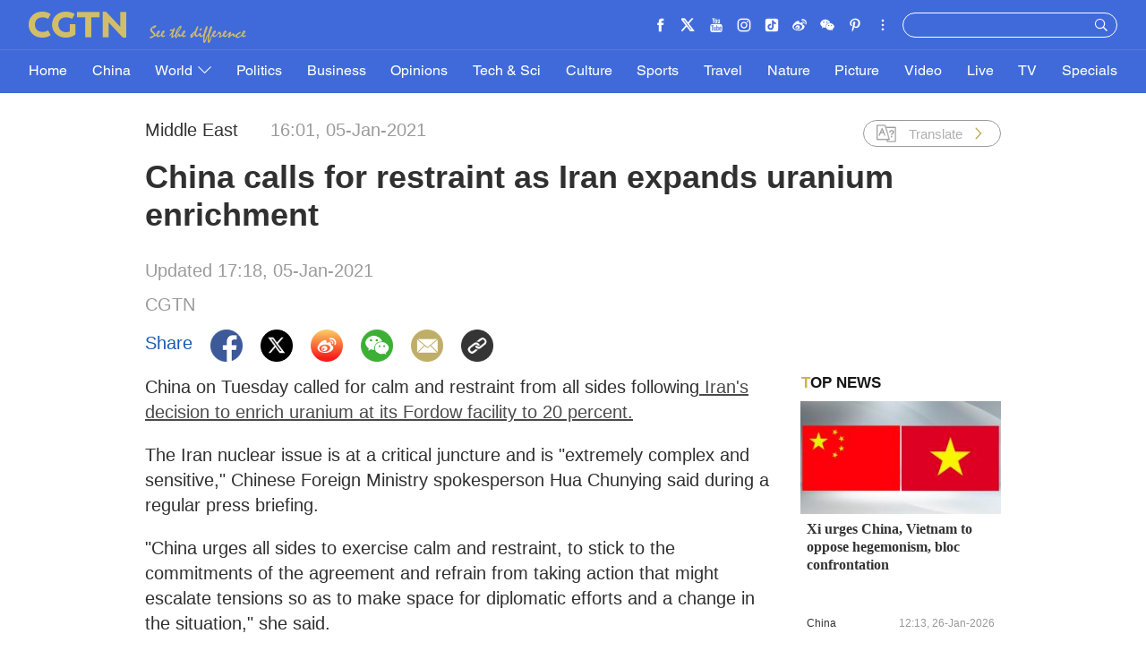

--- FILE ---
content_type: text/html
request_url: https://news.cgtn.com/news/2021-01-05/China-calls-for-restraint-as-Iran-expands-uranium-enrichment-WNTGFxGlgI/index.html
body_size: 8817
content:
<!doctype html>
<html lang="en">
<head>
    <meta charset="utf-8">
            <title>China calls for restraint as Iran expands uranium enrichment - CGTN</title>
            <meta name="viewport" content="width=device-width,minimum-scale=1,initial-scale=1,user-scalable=no">
            <meta name="description" content="">
            <meta name="author" content="">
            <meta name="keywords" content="">



<meta http-equiv="Cache-Control" content="no-transform"/>
<meta http-equiv="Cache-Control" content="no-siteapp"/>
<meta name="format-detection" content="telephone=no"/>
<meta name="apple-mobile-web-app-capable" content="yes"/>
<meta name="apple-mobile-web-app-status-bar-style" content="black"/>

<!-- FB -->
<meta property="fb:pages" content="565225540184937" />

    <!--(twittercard)-->
    <meta name="twitter:card" content="summary_large_image" />
    <meta name="twitter:site" content="@CGTNOfficial" />
    <meta name="twitter:creator" content="@CGTNOfficial" />
    <meta name="twitter:title" content="China calls for restraint as Iran expands uranium enrichment" />
    <meta name="twitter:description" content="China on Tuesday called for calm and restraint from all sides following Iran's decision to enrich uranium at its Fordow facility to 20 percent." />
    <meta name="twitter:image" content="https://news.cgtn.com/news/2021-01-05/China-calls-for-restraint-as-Iran-expands-uranium-enrichment-WNTGFxGlgI/img/d110a5f96792492d8746bf7b3b7fea25/d110a5f96792492d8746bf7b3b7fea25-750.png?t=20210105171816607" />

    <!--(sharefacebook)-->
    <meta property="fb:app_id" content="723054267828678" />
    <meta property="og:type" content="article" />
    <meta property="og:rich_attachment" content="true" />
    <meta property="og:title" content="China calls for restraint as Iran expands uranium enrichment" />
    <meta property="og:image" content="https://news.cgtn.com/news/2021-01-05/China-calls-for-restraint-as-Iran-expands-uranium-enrichment-WNTGFxGlgI/img/d110a5f96792492d8746bf7b3b7fea25/d110a5f96792492d8746bf7b3b7fea25-750.png" />
    <meta property="og:image_wechat" content="https://news.cgtn.com/resource/default/img/icon.png" />
    <meta property="og:description" content="China on Tuesday called for calm and restraint from all sides following Iran's decision to enrich uranium at its Fordow facility to 20 percent." />

    <!--(ios)-->


    <link rel="amphtml" href="https://news.cgtn.com/news/2021-01-05/China-calls-for-restraint-as-Iran-expands-uranium-enrichment-WNTGFxGlgI/share_amp.html">
    <link rel="shortcut icon" href="https://ui.cgtn.com/static/public/images/share_icon/logo_title.png" type="image/x-icon" />
    <!-- Bootstrap -->
    <link href="https://ui.cgtn.com/static/public/vendor/bootstrap/css/bootstrap.min.css" rel="stylesheet">
    <link href="https://ui.cgtn.com/static/public/vendor/slick/slick.css" type="text/css" rel="stylesheet"/>
    <link href="https://ui.cgtn.com/static/public/vendor/slick/slick-theme.css" type="text/css" rel="stylesheet"/>

    <link rel="stylesheet" href="https://ui.cgtn.com/static/public/website/css/g-header-v2.css?20210105171816607">
    <link rel="stylesheet" href="https://ui.cgtn.com/static/public/website/css/g-footer-v2.css?20210105171816607">
    <link href="https://ui.cgtn.com/static/public/vendor/floatPlayer/css/style.css" rel="stylesheet">
    <link href="https://ui.cgtn.com/static/public/web_share/css/shareStyle.css?20210105171816607" type="text/css" rel="stylesheet"/>

    <link href="https://ui.cgtn.com/ui/audio/style.css" type="text/css" rel="stylesheet"/>

    <link href="https://ui.cgtn.com/ui/vrplayer/videojs5/video-js.css" rel="stylesheet">
    <link href="https://ui.cgtn.com/ui/vrplayer/panorama/videojs-panorama.css" rel="stylesheet">
    <link href="https://ui.cgtn.com/static/public/web_share/css/shareStyleForApp.css" type="text/css" rel="stylesheet" />
    <script src="https://ui.cgtn.com/static/public/website/js/unsupp.js" type="text/javascript"></script>
</head>
<body>
    <script type="text/javascript">
        var ua = navigator.userAgent;
        var isAndroid = ua.indexOf('CGTN/Android') > -1; //android终端

        var isAndroidBrowser = ua.indexOf('CGTN/AndroidBrowser') > -1; 

        var isiOS = ua.indexOf('CGTN/iOS') > -1; //ios终端

        var isiOSBrowser = ua.indexOf('CGTN/iOSBrowser') > -1; 

        var bodyClassName=(isiOSBrowser && 'iOSBrowser')|| (isAndroidBrowser && 'androidbrowser') || (isiOS && 'ios') ||(isAndroid && 'android')  ||'web';

        var isPreview=

        document.body.className = ( isPreview ? 'pagePreview ':'') + bodyClassName;

        //增加黑暗模式换肤
        var isDarkMode=ua.indexOf('DarkMode') > -1;
        if( isDarkMode ){
            document.body.className = 'cg-dark-mode ' + document.body.className
        }

    </script>
<input value="" id="pageNameContent" style="display:none" />
<script>
    (function(i,s,o,g,r,a,m){i['GoogleAnalyticsObject']=r;i[r]=i[r]||function(){
                (i[r].q=i[r].q||[]).push(arguments)},i[r].l=1*new Date();a=s.createElement(o),
            m=s.getElementsByTagName(o)[0];a.async=1;a.src=g;m.parentNode.insertBefore(a,m)
    })(window,document,'script','https://www.google-analytics.com/analytics.js','ga');

    ga('create', 'UA-89339688-1', 'auto', 'webTracker',{'useAmpClientId': true});
    ga(function() {
        var clientID = ga.getByName('webTracker').get('clientId');
        ga('webTracker.set', 'dimension14', clientID);
    });
    ga('webTracker.require', 'ec');


    var newsId = 'WNTGFxGlgI';
    //定义全局统一eventCategory、videoType
    var videoType='News';

    if(newsId != ""){

        ga('webTracker.ec:addProduct', {

            'id':newsId,                        // 新闻的ID （string），id或name必需设置其一
            'name':"China calls for restraint as Iran expands uranium enrichment",         // 新闻的名称（string）， id或name必需设置其一
            'category':"China",      // 新闻的类别（string），非必需
            'variant': "2021.01.05 16:01 GMT+8",               // 新闻的时间(string)，非必需
            'position': '',               // 新闻在列表中的位置(number)，非必需
            'brand': "Middle East"
        });

        ga('webTracker.ec:setAction', 'detail');
        ga('webTracker.set','dimension1', newsId);
        ga('webTracker.set','dimension2', "China calls for restraint as Iran expands uranium enrichment");
        ga('webTracker.set','dimension3', "2021.01.05 16:01 GMT+8");
        ga('webTracker.set','dimension47', "Middle East");
        ga('webTracker.set','dimension48', "CGTN");

        var ua = navigator.userAgent;
        var isAndroid = ua.indexOf('CGTN/Android') > -1; //android终端
        var isiOS = ua.indexOf('CGTN/iOS') > -1; //ios终端
        var dimension46=(isAndroid && 'Android') || (isiOS && 'IOS') || 'WEB';
        ga('webTracker.set', 'dimension46', dimension46);

    }else{
        ga('webTracker.set', 'dimension1', "");
    }
    
    ga('webTracker.send', 'pageview');
    


    window.sendWebEvent = function(eventCategory, eventAction, eventLabel, dimensions) {
        var gaParameters = $.extend({
            hitType: 'event',
            eventCategory: eventCategory,
            eventAction: eventAction,
            eventLabel: eventLabel
        }, dimensions);
        ga('webTracker.send', gaParameters);
    };
    
    window.sendNewsEvent = function(eventCategory, eventAction, eventLabel, dimensions) {
        var gaParameters = $.extend({
            hitType: 'event',
            eventCategory: eventCategory,
            eventAction: eventAction,
            eventLabel: eventLabel
        }, dimensions);
        ga('newsTracker.send', gaParameters);
    };

    window.sendVideoPlayEvent= function(newsId, headline, videoUrl, origin,Custom_Dimensions) {
        var dimensions=$.extend(Custom_Dimensions, {
            'dimension1': newsId,
            'dimension2': headline,
            'dimension12': origin,
            'dimension43': videoUrl,
            'dimension44':'News'
        });

        window.sendWebEvent && window.sendWebEvent('ArticleDetailsPage', 'video_play', videoUrl, dimensions);
    };

    window.sendVideoOtherEvent= function(type, newsId, headline, videoUrl, origin, Custom_Dimensions) {
        var dimensions=$.extend(Custom_Dimensions, {
            'dimension1': newsId,
            'dimension2': headline,
            'dimension12': origin,
            'dimension43': videoUrl,
            'dimension44':'News'
        });

         window.sendWebEvent && window.sendWebEvent('ArticleDetailsPage', type, videoUrl, dimensions);
    }


</script>
<input value="https://100.cgtn.com" id="analyticRoute" style="display:none" />
<input value="https://api.cgtn.com/website" id="pageAjaxDomain" style="display:none" />
<div class="g-layout">


<div class="cg-pc-header">
    <div class='cg_header_info_bg'></div>
    <div class="pc-nav-info-wrapper js-nav-bar">
        <div class="cg-mainWrapper nav-info">
            <div class="cg-nav-top cg-nav-padding-lr" data-domain="https://www.cgtn.com">
                <a href="javascript:;" class="icon-more"></a>
                <div class="fl bar-l">

        <a href="https://www.cgtn.com/about-us" class="" target=_self data-category="" data-action=AboutUs_Click data-label="" data-position="" data-news-id="" data-time="">
                        <span class="about">ABOUT US</span>
        </a>

                    <a> <span class="icon-diff-w cg-com-sprite"></span></a>
                </div>

        <a href="https://www.cgtn.com" class="bar-logo" target=_self data-category="" data-action=Logo_Click data-label="" data-position="" data-news-id="" data-time="">
        </a>

                <div class="fr bar-r">
                    <div class="icon-list oh hide-tiktok">
                        <a href="javascript:;" class="fr icon more js-iconList cg-com-sprite"></a>
                        <ul class="header-follow fr">
                                <li class="fl">

        <a href="https://www.cgtn.com/socialmedia/facebook" class="icon cg-com-sprite fb" target=_blank data-category="" data-action=Socialmedia_Click data-label="" data-position="" data-news-id="" data-time="">
        </a>

                                </li>
                                <li class="fl">

        <a href="https://www.cgtn.com/socialmedia/twitter" class="icon cg-com-sprite twitter" target=_blank data-category="" data-action=Socialmedia_Click data-label="" data-position="" data-news-id="" data-time="">
        </a>

                                </li>
                                <li class="fl">

        <a href="https://www.cgtn.com/socialmedia/youtube" class="icon cg-com-sprite youtube" target=_blank data-category="" data-action=Socialmedia_Click data-label="" data-position="" data-news-id="" data-time="">
        </a>

                                </li>
                                <li class="fl">

        <a href="https://www.cgtn.com/socialmedia/instagram" class="icon cg-com-sprite ins" target=_blank data-category="" data-action=Socialmedia_Click data-label="" data-position="" data-news-id="" data-time="">
        </a>

                                </li>
                                <li class="fl">

        <a href="https://www.cgtn.com/socialmedia/douyin" class="icon cg-com-sprite douyin" target=_blank data-category="" data-action=Socialmedia_Click data-label="" data-position="" data-news-id="" data-time="">
        </a>

                                </li>
                                <li class="fl">

        <a href="https://www.cgtn.com/socialmedia/weibo" class="icon cg-com-sprite weibo" target=_blank data-category="" data-action=Socialmedia_Click data-label="" data-position="" data-news-id="" data-time="">
        </a>

                                </li>
                                <li class="fl">

        <a href="javascript:;" class="icon cg-com-sprite wechat" target=_blank data-category="" data-action=Socialmedia_Click data-label="" data-position="" data-news-id="" data-time="">
        </a>

                                </li>
                                <li class="fl">

        <a href="https://www.cgtn.com/socialmedia/pinterest" class="icon cg-com-sprite pinterest" target=_blank data-category="" data-action=Socialmedia_Click data-label="" data-position="" data-news-id="" data-time="">
        </a>

                                </li>
                                <li class="fl">

        <a href="https://www.cgtn.com/socialmedia/miaopai" class="icon cg-com-sprite miaopai" target=_blank data-category="" data-action=Socialmedia_Click data-label="" data-position="" data-news-id="" data-time="">
        </a>

                                </li>
                                <li class="fl">

        <a href="https://www.cgtn.com/socialmedia/toutiao" class="icon cg-com-sprite toutiao" target=_blank data-category="" data-action=Socialmedia_Click data-label="" data-position="" data-news-id="" data-time="">
        </a>

                                </li>
                                <li class="fl">

        <a href="https://www.cgtn.com/socialmedia/quora" class="icon cg-com-sprite quora" target=_blank data-category="" data-action=Socialmedia_Click data-label="" data-position="" data-news-id="" data-time="">
        </a>

                                </li>
                                <li class="fl">

        <a href="https://www.cgtn.com/socialmedia/linkedin" class="icon cg-com-sprite linkedin" target=_blank data-category="" data-action=Socialmedia_Click data-label="" data-position="" data-news-id="" data-time="">
        </a>

                                </li>
                        </ul>
                    </div>
                    <div class="search-wrapper fr">

        <a href="javascript:;" class="icon-search js-hd-search cg-com-sprite" target=_self data-category="" data-action=Search_Click data-label="" data-position="" data-news-id="" data-time="">
        </a>

                        <input type="text" name="search" class="search" />
                    </div>
                </div>
                <div class="qr-img js-hd-qr">
                </div>
            </div>
        </div>
    </div>
    <div class="pc-nav-link-wrapper js-nav">
        <div class='cg_header_link_bg'></div>
        <div class="pc-link">
            <div class="cg-mainWrapper">
                <ul class="pc-link-list nav-list-bj cg-nav-padding-lr">
                        <li data-click-name="Home"   data-page="" data-list="" class="">

        <a href="https://www.cgtn.com" class="" target=_self data-category="" data-action=Nav_Click data-label="" data-position="" data-news-id="" data-time="">
                                Home
        </a>

                        </li>
                        <li data-click-name="China"   data-page="" data-list="" class="">

        <a href="https://www.cgtn.com/china" class="" target=_self data-category="" data-action=Nav_Click data-label="" data-position="" data-news-id="" data-time="">
                                China
        </a>

                        </li>
                        <li data-click-name="World"   data-page="" data-list="children_list" class="">

        <a href="https://www.cgtn.com/world" class="" target=_self data-category="" data-action=Nav_Click data-label="" data-position="" data-news-id="" data-time="">
                                World
                                    <i class="icon-top cg-com-sprite"></i>
        </a>

                                    <div class="pc-link-children">
                                        <div class="cg-mainWrapper children-wrapper">
     <ul class="link-content" data-display-name="World">
            <li class="sub-section sub-header-section">
                <a href="javascript:;" >
                    World
                </a>
            </li>
            <li class="sub-section ">
                <a href="https://www.cgtn.com/world/asia-pacific.html" >
                    Asia-Pacific
                </a>
            </li>
            <li class="sub-section ">
                <a href="https://www.cgtn.com/world/americas.html" >
                    Americas
                </a>
            </li>
            <li class="sub-section ">
                <a href="https://www.cgtn.com/europe" >
                    Europe
                </a>
            </li>
            <li class="sub-section ">
                <a href="https://www.cgtn.com/world/middle-east-and-africa.html" >
                    Middle-East and Africa
                </a>
            </li>
     </ul>
                                        </div>
                                    </div>
                        </li>
                        <li data-click-name="Politics"   data-page="" data-list="" class="">

        <a href="https://www.cgtn.com/politics" class="" target=_self data-category="" data-action=Nav_Click data-label="" data-position="" data-news-id="" data-time="">
                                Politics
        </a>

                        </li>
                        <li data-click-name="Business"   data-page="" data-list="" class="">

        <a href="https://www.cgtn.com/business" class="" target=_self data-category="" data-action=Nav_Click data-label="" data-position="" data-news-id="" data-time="">
                                Business
        </a>

                        </li>
                        <li data-click-name="Opinions"   data-page="" data-list="" class="">

        <a href="https://www.cgtn.com/opinions" class="" target=_self data-category="" data-action=Nav_Click data-label="" data-position="" data-news-id="" data-time="">
                                Opinions
        </a>

                        </li>
                        <li data-click-name="Tech & Sci"   data-page="" data-list="" class="">

        <a href="https://www.cgtn.com/tech-sci" class="" target=_self data-category="" data-action=Nav_Click data-label="" data-position="" data-news-id="" data-time="">
                                Tech & Sci
        </a>

                        </li>
                        <li data-click-name="Culture"   data-page="" data-list="" class="">

        <a href="https://www.cgtn.com/culture" class="" target=_self data-category="" data-action=Nav_Click data-label="" data-position="" data-news-id="" data-time="">
                                Culture
        </a>

                        </li>
                        <li data-click-name="Sports"   data-page="" data-list="" class="">

        <a href="https://www.cgtn.com/sports" class="" target=_self data-category="" data-action=Nav_Click data-label="" data-position="" data-news-id="" data-time="">
                                Sports
        </a>

                        </li>
                        <li data-click-name="Travel"   data-page="" data-list="" class="">

        <a href="https://www.cgtn.com/travel" class="" target=_blank data-category="" data-action=Nav_Click data-label="" data-position="" data-news-id="" data-time="">
                                Travel
        </a>

                        </li>
                        <li data-click-name="Nature"   data-page="" data-list="" class="">

        <a href="https://www.cgtn.com/nature" class="" target=_self data-category="" data-action=Nav_Click data-label="" data-position="" data-news-id="" data-time="">
                                Nature
        </a>

                        </li>
                        <li data-click-name="Picture"   data-page="" data-list="" class="">

        <a href="https://www.cgtn.com/picture" class="" target=_self data-category="" data-action=Nav_Click data-label="" data-position="" data-news-id="" data-time="">
                                Picture
        </a>

                        </li>
                        <li data-click-name="Video"   data-page="" data-list="" class="">

        <a href="https://www.cgtn.com/video" class="" target=_self data-category="" data-action=Nav_Click data-label="" data-position="" data-news-id="" data-time="">
                                Video
        </a>

                        </li>
                        <li data-click-name="Live"   data-page="" data-list="" class="">

        <a href="https://www.cgtn.com/live" class="" target=_self data-category="" data-action=Nav_Click data-label="" data-position="" data-news-id="" data-time="">
                                Live
        </a>

                        </li>
                        <li data-click-name="TV"   data-page="" data-list="" class="">

        <a href="https://www.cgtn.com/tv" class="" target=_self data-category="" data-action=Nav_Click data-label="" data-position="" data-news-id="" data-time="">
                                TV
        </a>

                        </li>
                        <li data-click-name="Specials"   data-page="" data-list="" class="">

        <a href="https://www.cgtn.com/specials" class="" target=_self data-category="" data-action=Nav_Click data-label="" data-position="" data-news-id="" data-time="">
                                Specials
        </a>

                        </li>
                </ul>
                <ul class="pc-link-list nav-list-eu cg-nav-padding-lr">
                        <li data-click-name="Home"   data-page="" data-list="" class="">

        <a href="https://www.cgtn.com" class="" target=_self data-category="" data-action=Nav_Click data-label="" data-position="" data-news-id="" data-time="">
                                Home
        </a>

                        </li>
                        <li data-click-name="China"   data-page="" data-list="" class="">

        <a href="https://www.cgtn.com/china" class="" target=_self data-category="" data-action=Nav_Click data-label="" data-position="" data-news-id="" data-time="">
                                China
        </a>

                        </li>
                        <li data-click-name="World"   data-page="" data-list="eu_children_list" class="">

        <a href="https://www.cgtn.com/world" class="" target=_self data-category="" data-action=Nav_Click data-label="" data-position="" data-news-id="" data-time="">
                                World
                                    <i class="icon-top"></i>
        </a>

                                    <div class="pc-link-children">
                                        <div class="cg-mainWrapper children-wrapper">
     <ul class="link-content" data-display-name="World">
            <li class="sub-section sub-header-section">
                <a href="javascript:;" >
                    World
                </a>
            </li>
            <li class="sub-section ">
                <a href="https://www.cgtn.com/world/asia-pacific.html" >
                    Asia-Pacific
                </a>
            </li>
            <li class="sub-section ">
                <a href="https://www.cgtn.com/world/americas.html" >
                    Americas
                </a>
            </li>
            <li class="sub-section ">
                <a href="https://www.cgtn.com/world/middle-east-and-africa.html" >
                    Middle-East and Africa
                </a>
            </li>
     </ul>
                                        </div>
                                    </div>
                        </li>
                        <li data-click-name="Europe"   data-page="" data-list="" class="">

        <a href="https://www.cgtn.com/europe" class="" target=_self data-category="" data-action=Nav_Click data-label="" data-position="" data-news-id="" data-time="">
                                Europe
        </a>

                        </li>
                        <li data-click-name="Politics"   data-page="" data-list="" class="">

        <a href="https://www.cgtn.com/politics" class="" target=_self data-category="" data-action=Nav_Click data-label="" data-position="" data-news-id="" data-time="">
                                Politics
        </a>

                        </li>
                        <li data-click-name="Business"   data-page="" data-list="" class="">

        <a href="https://www.cgtn.com/business" class="" target=_self data-category="" data-action=Nav_Click data-label="" data-position="" data-news-id="" data-time="">
                                Business
        </a>

                        </li>
                        <li data-click-name="Opinions"   data-page="" data-list="" class="">

        <a href="https://www.cgtn.com/opinions" class="" target=_self data-category="" data-action=Nav_Click data-label="" data-position="" data-news-id="" data-time="">
                                Opinions
        </a>

                        </li>
                        <li data-click-name="Tech & Sci"   data-page="" data-list="" class="">

        <a href="https://www.cgtn.com/tech-sci" class="" target=_self data-category="" data-action=Nav_Click data-label="" data-position="" data-news-id="" data-time="">
                                Tech & Sci
        </a>

                        </li>
                        <li data-click-name="Culture"   data-page="" data-list="" class="">

        <a href="https://www.cgtn.com/culture" class="" target=_self data-category="" data-action=Nav_Click data-label="" data-position="" data-news-id="" data-time="">
                                Culture
        </a>

                        </li>
                        <li data-click-name="Sports"   data-page="" data-list="" class="">

        <a href="https://www.cgtn.com/sports" class="" target=_self data-category="" data-action=Nav_Click data-label="" data-position="" data-news-id="" data-time="">
                                Sports
        </a>

                        </li>
                        <li data-click-name="Travel"   data-page="" data-list="" class="">

        <a href="https://www.cgtn.com/travel" class="" target=_blank data-category="" data-action=Nav_Click data-label="" data-position="" data-news-id="" data-time="">
                                Travel
        </a>

                        </li>
                        <li data-click-name="Nature"   data-page="" data-list="" class="">

        <a href="https://www.cgtn.com/nature" class="" target=_self data-category="" data-action=Nav_Click data-label="" data-position="" data-news-id="" data-time="">
                                Nature
        </a>

                        </li>
                        <li data-click-name="Picture"   data-page="" data-list="" class="">

        <a href="https://www.cgtn.com/picture" class="" target=_self data-category="" data-action=Nav_Click data-label="" data-position="" data-news-id="" data-time="">
                                Picture
        </a>

                        </li>
                        <li data-click-name="Video"   data-page="" data-list="" class="">

        <a href="https://www.cgtn.com/video" class="" target=_self data-category="" data-action=Nav_Click data-label="" data-position="" data-news-id="" data-time="">
                                Video
        </a>

                        </li>
                        <li data-click-name="Live"   data-page="" data-list="" class="">

        <a href="https://www.cgtn.com/live" class="" target=_self data-category="" data-action=Nav_Click data-label="" data-position="" data-news-id="" data-time="">
                                Live
        </a>

                        </li>
                        <li data-click-name="TV"   data-page="" data-list="" class="">

        <a href="https://www.cgtn.com/tv" class="" target=_self data-category="" data-action=Nav_Click data-label="" data-position="" data-news-id="" data-time="">
                                TV
        </a>

                        </li>
                        <li data-click-name="Specials"   data-page="" data-list="" class="">

        <a href="https://www.cgtn.com/specials" class="" target=_self data-category="" data-action=Nav_Click data-label="" data-position="" data-news-id="" data-time="">
                                Specials
        </a>

                        </li>
                </ul>

            </div>
        </div>
    </div>
</div>


<div class="cg-m-header">
    <div class="m-header-info">
        <div class='cg_header_info_bg'></div>
        <div class="nav-info">
            <div class="cg-nav-top cg-nav-padding-lr" data-domain="https://www.cgtn.com">
                <a href="javascript:;" class="icon-more"></a>
                <div class="menu-search">
                    <a href="javascript:;"  class="fl bar-more js-hd-more cg-com-sprite"></a>

        <a href="javascript:;" class="fr bar-search js-hd-search cg-com-sprite" target=_self data-category="" data-action=Search_Click data-label="" data-position="" data-news-id="" data-time="">
        </a>

                </div>

        <a href="https://www.cgtn.com" class="bar-logo2" target=_self data-category="" data-action=Logo_Click data-label="" data-position="" data-news-id="" data-time="">
        </a>

            </div>
        </div>
    </div>

    <div class="m-link-children js-link">
        <ul class="cg-link2 nav-list-bj">
                <li data-click-name="Home" data-list="" class="m-nav-section ">


        <a href="https://www.cgtn.com" class="" target=_self data-category="" data-action=Nav_Click data-label="" data-position="" data-news-id="" data-time="">
                        Home
        </a>

                </li>

                <li data-click-name="China" data-list="" class="m-nav-section ">


        <a href="https://www.cgtn.com/china" class="" target=_self data-category="" data-action=Nav_Click data-label="" data-position="" data-news-id="" data-time="">
                        China
        </a>

                </li>

                <li data-click-name="World" data-list="children_list" class="m-nav-section ">


        <a href="https://www.cgtn.com/world" class="" target=_self data-category="" data-action=Nav_Click data-label="" data-position="" data-news-id="" data-time="">
                        World
                            <i class="icon-top"></i>
        </a>

                </li>
                                <li data-click-name="Asia-Pacific"  class="m-nav-section  m-section-children">

        <a href="https://www.cgtn.com/world/asia-pacific.html" class="" target=_self data-category="" data-action=Nav_Click data-label="" data-position="" data-news-id="" data-time="">
                                        Asia-Pacific
        </a>

                                </li>
                                <li data-click-name="Americas"  class="m-nav-section  m-section-children">

        <a href="https://www.cgtn.com/world/americas.html" class="" target=_self data-category="" data-action=Nav_Click data-label="" data-position="" data-news-id="" data-time="">
                                        Americas
        </a>

                                </li>
                                <li data-click-name="Europe"  class="m-nav-section  m-section-children">

        <a href="https://www.cgtn.com/europe" class="" target=_self data-category="" data-action=Nav_Click data-label="" data-position="" data-news-id="" data-time="">
                                        Europe
        </a>

                                </li>
                                <li data-click-name="Middle-East and Africa"  class="m-nav-section  m-section-children">

        <a href="https://www.cgtn.com/world/middle-east-and-africa.html" class="" target=_self data-category="" data-action=Nav_Click data-label="" data-position="" data-news-id="" data-time="">
                                        Middle-East and Africa
        </a>

                                </li>

                <li data-click-name="Politics" data-list="" class="m-nav-section ">


        <a href="https://www.cgtn.com/politics" class="" target=_self data-category="" data-action=Nav_Click data-label="" data-position="" data-news-id="" data-time="">
                        Politics
        </a>

                </li>

                <li data-click-name="Business" data-list="" class="m-nav-section ">


        <a href="https://www.cgtn.com/business" class="" target=_self data-category="" data-action=Nav_Click data-label="" data-position="" data-news-id="" data-time="">
                        Business
        </a>

                </li>

                <li data-click-name="Opinions" data-list="" class="m-nav-section ">


        <a href="https://www.cgtn.com/opinions" class="" target=_self data-category="" data-action=Nav_Click data-label="" data-position="" data-news-id="" data-time="">
                        Opinions
        </a>

                </li>

                <li data-click-name="Tech & Sci" data-list="" class="m-nav-section ">


        <a href="https://www.cgtn.com/tech-sci" class="" target=_self data-category="" data-action=Nav_Click data-label="" data-position="" data-news-id="" data-time="">
                        Tech & Sci
        </a>

                </li>

                <li data-click-name="Culture" data-list="" class="m-nav-section ">


        <a href="https://www.cgtn.com/culture" class="" target=_self data-category="" data-action=Nav_Click data-label="" data-position="" data-news-id="" data-time="">
                        Culture
        </a>

                </li>

                <li data-click-name="Sports" data-list="" class="m-nav-section ">


        <a href="https://www.cgtn.com/sports" class="" target=_self data-category="" data-action=Nav_Click data-label="" data-position="" data-news-id="" data-time="">
                        Sports
        </a>

                </li>

                <li data-click-name="Travel" data-list="" class="m-nav-section ">


        <a href="https://www.cgtn.com/travel" class="" target=_blank data-category="" data-action=Nav_Click data-label="" data-position="" data-news-id="" data-time="">
                        Travel
        </a>

                </li>

                <li data-click-name="Nature" data-list="" class="m-nav-section ">


        <a href="https://www.cgtn.com/nature" class="" target=_self data-category="" data-action=Nav_Click data-label="" data-position="" data-news-id="" data-time="">
                        Nature
        </a>

                </li>

                <li data-click-name="Picture" data-list="" class="m-nav-section ">


        <a href="https://www.cgtn.com/picture" class="" target=_self data-category="" data-action=Nav_Click data-label="" data-position="" data-news-id="" data-time="">
                        Picture
        </a>

                </li>

                <li data-click-name="Video" data-list="" class="m-nav-section ">


        <a href="https://www.cgtn.com/video" class="" target=_self data-category="" data-action=Nav_Click data-label="" data-position="" data-news-id="" data-time="">
                        Video
        </a>

                </li>

                <li data-click-name="Live" data-list="" class="m-nav-section ">


        <a href="https://www.cgtn.com/live" class="" target=_self data-category="" data-action=Nav_Click data-label="" data-position="" data-news-id="" data-time="">
                        Live
        </a>

                </li>

                <li data-click-name="TV" data-list="" class="m-nav-section ">


        <a href="https://www.cgtn.com/tv" class="" target=_self data-category="" data-action=Nav_Click data-label="" data-position="" data-news-id="" data-time="">
                        TV
        </a>

                </li>

                <li data-click-name="Specials" data-list="" class="m-nav-section ">


        <a href="https://www.cgtn.com/specials" class="" target=_self data-category="" data-action=Nav_Click data-label="" data-position="" data-news-id="" data-time="">
                        Specials
        </a>

                </li>

        </ul>
        <ul class="cg-link2 nav-list-eu">
                <li data-click-name="Home" data-list="" class="m-nav-section ">


        <a href="https://www.cgtn.com" class="" target=_self data-category="" data-action=Nav_Click data-label="" data-position="" data-news-id="" data-time="">
                        Home
        </a>

                </li>

                <li data-click-name="China" data-list="" class="m-nav-section ">


        <a href="https://www.cgtn.com/china" class="" target=_self data-category="" data-action=Nav_Click data-label="" data-position="" data-news-id="" data-time="">
                        China
        </a>

                </li>

                <li data-click-name="World" data-list="eu_children_list" class="m-nav-section ">


        <a href="https://www.cgtn.com/world" class="" target=_self data-category="" data-action=Nav_Click data-label="" data-position="" data-news-id="" data-time="">
                        World
                            <i class="icon-top"></i>
        </a>

                </li>
                                <li data-click-name="Asia-Pacific"  class="m-nav-section  m-section-eu-children">

        <a href="https://www.cgtn.com/world/asia-pacific.html" class="" target=_self data-category="" data-action=Nav_Click data-label="" data-position="" data-news-id="" data-time="">
                                        Asia-Pacific
        </a>

                                </li>
                                <li data-click-name="Americas"  class="m-nav-section  m-section-eu-children">

        <a href="https://www.cgtn.com/world/americas.html" class="" target=_self data-category="" data-action=Nav_Click data-label="" data-position="" data-news-id="" data-time="">
                                        Americas
        </a>

                                </li>
                                <li data-click-name="Middle-East and Africa"  class="m-nav-section  m-section-eu-children">

        <a href="https://www.cgtn.com/world/middle-east-and-africa.html" class="" target=_self data-category="" data-action=Nav_Click data-label="" data-position="" data-news-id="" data-time="">
                                        Middle-East and Africa
        </a>

                                </li>

                <li data-click-name="Europe" data-list="" class="m-nav-section ">


        <a href="https://www.cgtn.com/europe" class="" target=_self data-category="" data-action=Nav_Click data-label="" data-position="" data-news-id="" data-time="">
                        Europe
        </a>

                </li>

                <li data-click-name="Politics" data-list="" class="m-nav-section ">


        <a href="https://www.cgtn.com/politics" class="" target=_self data-category="" data-action=Nav_Click data-label="" data-position="" data-news-id="" data-time="">
                        Politics
        </a>

                </li>

                <li data-click-name="Business" data-list="" class="m-nav-section ">


        <a href="https://www.cgtn.com/business" class="" target=_self data-category="" data-action=Nav_Click data-label="" data-position="" data-news-id="" data-time="">
                        Business
        </a>

                </li>

                <li data-click-name="Opinions" data-list="" class="m-nav-section ">


        <a href="https://www.cgtn.com/opinions" class="" target=_self data-category="" data-action=Nav_Click data-label="" data-position="" data-news-id="" data-time="">
                        Opinions
        </a>

                </li>

                <li data-click-name="Tech & Sci" data-list="" class="m-nav-section ">


        <a href="https://www.cgtn.com/tech-sci" class="" target=_self data-category="" data-action=Nav_Click data-label="" data-position="" data-news-id="" data-time="">
                        Tech & Sci
        </a>

                </li>

                <li data-click-name="Culture" data-list="" class="m-nav-section ">


        <a href="https://www.cgtn.com/culture" class="" target=_self data-category="" data-action=Nav_Click data-label="" data-position="" data-news-id="" data-time="">
                        Culture
        </a>

                </li>

                <li data-click-name="Sports" data-list="" class="m-nav-section ">


        <a href="https://www.cgtn.com/sports" class="" target=_self data-category="" data-action=Nav_Click data-label="" data-position="" data-news-id="" data-time="">
                        Sports
        </a>

                </li>

                <li data-click-name="Travel" data-list="" class="m-nav-section ">


        <a href="https://www.cgtn.com/travel" class="" target=_blank data-category="" data-action=Nav_Click data-label="" data-position="" data-news-id="" data-time="">
                        Travel
        </a>

                </li>

                <li data-click-name="Nature" data-list="" class="m-nav-section ">


        <a href="https://www.cgtn.com/nature" class="" target=_self data-category="" data-action=Nav_Click data-label="" data-position="" data-news-id="" data-time="">
                        Nature
        </a>

                </li>

                <li data-click-name="Picture" data-list="" class="m-nav-section ">


        <a href="https://www.cgtn.com/picture" class="" target=_self data-category="" data-action=Nav_Click data-label="" data-position="" data-news-id="" data-time="">
                        Picture
        </a>

                </li>

                <li data-click-name="Video" data-list="" class="m-nav-section ">


        <a href="https://www.cgtn.com/video" class="" target=_self data-category="" data-action=Nav_Click data-label="" data-position="" data-news-id="" data-time="">
                        Video
        </a>

                </li>

                <li data-click-name="Live" data-list="" class="m-nav-section ">


        <a href="https://www.cgtn.com/live" class="" target=_self data-category="" data-action=Nav_Click data-label="" data-position="" data-news-id="" data-time="">
                        Live
        </a>

                </li>

                <li data-click-name="TV" data-list="" class="m-nav-section ">


        <a href="https://www.cgtn.com/tv" class="" target=_self data-category="" data-action=Nav_Click data-label="" data-position="" data-news-id="" data-time="">
                        TV
        </a>

                </li>

                <li data-click-name="Specials" data-list="" class="m-nav-section ">


        <a href="https://www.cgtn.com/specials" class="" target=_self data-category="" data-action=Nav_Click data-label="" data-position="" data-news-id="" data-time="">
                        Specials
        </a>

                </li>

        </ul>

        <ul class="icon-list">
                <li class="fl ">

        <a href="https://www.cgtn.com/socialmedia/facebook" class="icon phone_fb cg-com-sprite" target=_self data-category="" data-action=Socialmedia_Click data-label="" data-position="" data-news-id="" data-time="">
        </a>

                </li>
                <li class="fl ">

        <a href="https://www.cgtn.com/socialmedia/twitter" class="icon phone_twitter cg-com-sprite" target=_self data-category="" data-action=Socialmedia_Click data-label="" data-position="" data-news-id="" data-time="">
        </a>

                </li>
                <li class="fl ">

        <a href="https://www.cgtn.com/socialmedia/youtube" class="icon phone_youtube cg-com-sprite" target=_self data-category="" data-action=Socialmedia_Click data-label="" data-position="" data-news-id="" data-time="">
        </a>

                </li>
                <li class="fl ">

        <a href="https://www.cgtn.com/socialmedia/instagram" class="icon phone_ins cg-com-sprite" target=_self data-category="" data-action=Socialmedia_Click data-label="" data-position="" data-news-id="" data-time="">
        </a>

                </li>
                <li class="fl ">

        <a href="https://www.cgtn.com/socialmedia/douyin" class="icon phone_douyin cg-com-sprite" target=_self data-category="" data-action=Socialmedia_Click data-label="" data-position="" data-news-id="" data-time="">
        </a>

                </li>
                <li class="fl ">

        <a href="https://www.cgtn.com/socialmedia/weibo" class="icon phone_weibo cg-com-sprite" target=_self data-category="" data-action=Socialmedia_Click data-label="" data-position="" data-news-id="" data-time="">
        </a>

                </li>
                <li class="fl ">

        <a href="javascript:;" class="icon phone_wechat cg-com-sprite" target=_self data-category="" data-action=Socialmedia_Click data-label="" data-position="" data-news-id="" data-time="">
        </a>

                </li>
                <li class="fl ">

        <a href="https://www.cgtn.com/socialmedia/pinterest" class="icon phone_pinterest cg-com-sprite" target=_self data-category="" data-action=Socialmedia_Click data-label="" data-position="" data-news-id="" data-time="">
        </a>

                </li>
                <li class="fl ">

        <a href="https://www.cgtn.com/socialmedia/miaopai" class="icon phone_miaopai cg-com-sprite" target=_self data-category="" data-action=Socialmedia_Click data-label="" data-position="" data-news-id="" data-time="">
        </a>

                </li>
                <li class="fl ">

        <a href="https://www.cgtn.com/socialmedia/toutiao" class="icon phone_toutiao cg-com-sprite" target=_self data-category="" data-action=Socialmedia_Click data-label="" data-position="" data-news-id="" data-time="">
        </a>

                </li>
                <li class="fl ">

        <a href="https://www.cgtn.com/socialmedia/quora" class="icon phone_quora cg-com-sprite" target=_self data-category="" data-action=Socialmedia_Click data-label="" data-position="" data-news-id="" data-time="">
        </a>

                </li>
                <li class="fl mar0">

        <a href="https://www.cgtn.com/socialmedia/linkedin" class="icon phone_linkedin cg-com-sprite" target=_self data-category="" data-action=Socialmedia_Click data-label="" data-position="" data-news-id="" data-time="">
        </a>

                </li>
        </ul>
    </div>
    <div class="m-qr-img js-m-qr">
        <img src="//ui.cgtn.com/ui/attention/attention.jpg">
    </div>
</div>
    <div class="cg-mainWrapper-col4 cg-share-page js-share" data-id="WNTGFxGlgI" data-form="cn"  data-translatapi="https://api.cgtn.com/app" data-apiprefix="https://api.cgtn.com/website">
        <div class="cg-main-container">
            <div class="container-fluid">
                <div class="linkHeader">
                    <input type="hidden" name="weixinUrl" value="https://www.cgtn.com" />
                    <input type="hidden" name="shareUrl" value="https://news.cgtn.com/news/2021-01-05/China-calls-for-restraint-as-Iran-expands-uranium-enrichment-WNTGFxGlgI/index.html" />
    <div class="hotNews">
        <div class="hotNews-container">
            <div class="slider first-item" data-index="0">
                <div class="logo"></div>
                <div class="slogan"></div>
                <div class="download">Download</div>
            </div>
        </div>
    </div>
                </div>
                <div class="col-md-60 col-xs-60 cg-padding js-share-title">
    <div class="m-top-title">
        <div class="news-info">
            <div class="news-section-date news-text">
             <span class="section">
                 Middle East
             </span>
            <span class="date">

    16:01, 05-Jan-2021

            </span>
            </div>          
            
            <div class="news-title">China calls for restraint as Iran expands uranium enrichment</div>
                <div class="updatetime news-text">
                    Updated 
    17:18, 05-Jan-2021


                </div>

             <div class="news-author news-text">
                    <div class="news-author-name">
                             CGTN
                    </div>
                    
             </div>
            <div class="location J_location none">
                <img  src="https://ui.cgtn.com/static/public/images/icon/global@3x.png" />
                <span class="text"></span>
            </div>

        </div>
    </div>
                </div>
                <div class="col-md-45 col-xs-60" >
                    <div class="cg-padding">
                        <div class="share-icon ">
                            <div class="cg-row-title cg-margin share-banner news-text">
                                <p class="label news-text"> Share </p>
                                <a class="fb" href="#" target="_blank" share_title="China calls for restraint as Iran expands uranium enrichment"><img src="https://ui.cgtn.com/static/public/images/share_icon/facebook@3x.png"/></a>
                                <a class="twitter" href="#" target="_blank" share_title="China calls for restraint as Iran expands uranium enrichment"><img src="https://ui.cgtn.com/static/public/images/share_icon/twitter@3x.png"/></a>
                                <a class="wb" href="#" target="_blank" share_title="China calls for restraint as Iran expands uranium enrichment"><img src="https://ui.cgtn.com/static/public/images/share_icon/weibo@3x.png"/></a>
                                <a class="share-wechat js-share-wchat" href="#" share_title="China calls for restraint as Iran expands uranium enrichment">
                                    <img src="https://ui.cgtn.com/static/public/images/share_icon/wechat@3x.png"/>
                                    <div class="share-img js-share-img none">
                                        <img src="https://news.cgtn.com/news/2021-01-05/China-calls-for-restraint-as-Iran-expands-uranium-enrichment-WNTGFxGlgI/qrcode.png" alt="QR"/>
                                    </div>
                                </a>
                                <a class="email" href="#" target="_blank" share_title="China calls for restraint as Iran expands uranium enrichment"><img src="https://ui.cgtn.com/static/public/images/share_icon/mail@3x.png"/></a>
                                <a class="J_copyBtn" href="javascript:void(0);" share_title="China calls for restraint as Iran expands uranium enrichment"><img src="https://ui.cgtn.com/static/public/images/share_icon/copy@3x.png"/></a>
                                <p class="copy-tips J_copyTips">Copied</p>
                                <div style="clear: both"></div>
                            </div>
                        </div>
                    </div>
                </div>
                <div class="col-md-45 col-xs-60" >
                    <div class="cg-padding cg-margin">

<div id="cmsMainContent" class="m-content" data-id="WNTGFxGlgI" data-mapiurl=https://api.cgtn.com/app data-url="//ui.cgtn.com/ui/cgtn_app_v6">
            <div class="text  en"><p>China on Tuesday called for calm and restraint from all sides following<a href="https://news.cgtn.com/news/2021-01-04/Iran-starts-producing-20-pct-enriched-uranium-Spokesman-WMrmNJPtzW/index.html"> Iran's decision to enrich uranium at its Fordow facility to 20 percent.</a></p><p>The Iran nuclear issue is at a critical juncture and is "extremely complex and sensitive," Chinese Foreign Ministry spokesperson Hua Chunying said during a regular press briefing.</p><p>"China urges all sides to exercise calm and restraint, to stick to the commitments of the agreement and refrain from taking action that might escalate tensions so as to make space for diplomatic efforts and a change in the situation," she said.</p><p>The top priority is to push the United States to return to the Joint Comprehensive Plan of Action (JCPOA) and remove all relevant sanctions, Hua continued, adding that doing so could help bring the agreement back onto "the right track."</p></div>
                <div class="cmsImage">
                    <img src="https://news.cgtn.com/news/2021-01-05/China-calls-for-restraint-as-Iran-expands-uranium-enrichment-WNTGFxGlgI/img/5217888a2ae34a4abaefc203fc392a15/5217888a2ae34a4abaefc203fc392a15.jpeg" alt="" layout="responsive"  />
                </div>

            <div class="text  en"><p>Iran's move follows a bill passed by the Iranian parliament last month. It urged the government to implement a number of steps, including a boost in Iran's uranium enrichment, in case the European signatories to the JCPOA, namely Britain, France and Germany, fail to protect Iran's interests amid U.S. energy and banking sanctions.&nbsp;</p><p>The landmark JCPOA, also known as the 2015 nuclear deal, was sealed between Iran and China, France, Germany, Russia, Britain and the U.S. in 2015. &nbsp;<br><br>However, U.S. President Donald Trump pulled Washington out of the agreement in May 2018, reinstated old sanctions and imposed new ones on Iran's energy and financial sectors and called for a new accord with the Islamic Republic whereby more restrictions could be exerted on Tehran's nuclear activities and curbs placed on the country's developing ballistic missile program.&nbsp;</p><p>(With input from agencies)</p></div>



    <div class="sourceTextDiv">
    </div>
</div>

                    </div>
                    <div class="col-md-60 col-xs-60 cg-mb-15">
                        <div class="relatedStories"></div>
                        <div class="moreFrom"></div>
                    </div>
                </div>
                <div class="col-md-15 col-xs-60 topNews" >
                </div>
                <div class="share-m-img js-share-m-img none">
                    <img id="wchatQR" src="https://news.cgtn.com/news/2021-01-05/China-calls-for-restraint-as-Iran-expands-uranium-enrichment-WNTGFxGlgI/qrcode.png" alt="QR"/>
                </div>
                <div class="turnToAppStore">
    <div class="openAppBtn">
        <div class="doubleArrow"></div>
        <a class="jumpLink" >
            <div class="openBtn">
                Open in CGTN APP for better experience
            </div>
        </a>
    </div>
                </div>
            </div>
        </div>
    </div>
    <div class="cg-mainWrapper-col4">
        <div class="searchTrendsContainer cg-main-container">
            <div class="container-fluid">
    <div class="searchTrends">
        <div class="banner "  >
        </div>
        <div class="searchWords">
            <div class="title">
                <h4>Search Trends</h4>
            </div>
            <div class="hotKeywords">
                <ul class="keywordList">
                </ul>
            </div>
        </div>
    </div>
            </div>
        </div>
    </div>




<div class='cg_footer_info_bg'></div>
<div class="cg-footer cg-max-footer">
    <div class="cg-mainWrapper cg-footer-padding cg-footer-w">
        <div class="cg-footer-top-wrapper">
            <div class="cg-footer-top">
                <a href="https://www.cgtn.com" class="icon-logo"></a>
                <a class="icon-different marl cg-com-sprite"></a>
            </div>
        </div>
            <div class="cg-footer-middle">
                <div class="cg-item-w4x fl">
                    <div class="title">SITEMAP</div>
                    <ul class="cg-list">
                        <li class="fl">
                            
        <a href="https://www.cgtn.com/china" class="" target=_self data-category="" data-action=Sitemap_Click data-label="" data-position="" data-news-id="" data-time="">
China        </a>


                        </li>
                        <li class="fl">
                            
        <a href="https://www.cgtn.com/world" class="" target=_self data-category="" data-action=Sitemap_Click data-label="" data-position="" data-news-id="" data-time="">
World        </a>


                        </li>
                        <li class="fl">
                            
        <a href="https://www.cgtn.com/politics" class="" target=_self data-category="" data-action=Sitemap_Click data-label="" data-position="" data-news-id="" data-time="">
Politics        </a>


                        </li>
                        <li class="fl">
                            
        <a href="https://www.cgtn.com/business" class="" target=_self data-category="" data-action=Sitemap_Click data-label="" data-position="" data-news-id="" data-time="">
Business        </a>


                        </li>
                        <li class="fl">
                            
        <a href="https://www.cgtn.com/tech-sci" class="" target=_self data-category="" data-action=Sitemap_Click data-label="" data-position="" data-news-id="" data-time="">
Tech & Sci        </a>


                        </li>
                        <li class="fl">
                            
        <a href="https://www.cgtn.com/culture" class="" target=_self data-category="" data-action=Sitemap_Click data-label="" data-position="" data-news-id="" data-time="">
Culture        </a>


                        </li>
                        <li class="fl">
                            
        <a href="https://www.cgtn.com/sports" class="" target=_self data-category="" data-action=Sitemap_Click data-label="" data-position="" data-news-id="" data-time="">
Sports        </a>


                        </li>
                        <li class="fl">
                            
        <a href="https://www.cgtn.com/opinions" class="" target=_self data-category="" data-action=Sitemap_Click data-label="" data-position="" data-news-id="" data-time="">
Opinions        </a>


                        </li>
                        <li class="fl">
                            
        <a href="https://www.cgtn.com/travel" class="" target=_self data-category="" data-action=Sitemap_Click data-label="" data-position="" data-news-id="" data-time="">
Travel        </a>


                        </li>
                        <li class="fl">
                            
        <a href="https://www.cgtn.com/nature" class="" target=_self data-category="" data-action=Sitemap_Click data-label="" data-position="" data-news-id="" data-time="">
Nature        </a>


                        </li>
                        <li class="fl">
                            
        <a href="https://www.cgtn.com/picture" class="" target=_self data-category="" data-action=Sitemap_Click data-label="" data-position="" data-news-id="" data-time="">
Picture        </a>


                        </li>
                        <li class="fl">
                            
        <a href="https://www.cgtn.com/video" class="" target=_self data-category="" data-action=Sitemap_Click data-label="" data-position="" data-news-id="" data-time="">
Video        </a>


                        </li>
                        <li class="fl">
                            
        <a href="https://www.cgtn.com/live" class="" target=_self data-category="" data-action=Sitemap_Click data-label="" data-position="" data-news-id="" data-time="">
Live        </a>


                        </li>
                        <li class="fl">
                            
        <a href="https://www.cgtn.com/specials" class="" target=_self data-category="" data-action=Sitemap_Click data-label="" data-position="" data-news-id="" data-time="">
Specials        </a>


                        </li>
                        <li class="fl">
                            
        <a href="https://www.cgtn.com/transcript" class="" target=_self data-category="" data-action=Sitemap_Click data-label="" data-position="" data-news-id="" data-time="">
Transcript        </a>


                        </li>
                        <li class="">
                            
        <a href="https://www.cgtn.com/europe" class="" target=_self data-category="" data-action=Sitemap_Click data-label="" data-position="" data-news-id="" data-time="">
EUROPE        </a>


                        </li>
                    </ul>
                </div>
                <div class="cg-item-w3x fl">
                    <div class="title">EXPLORE MORE</div>
                    <ul class="cg-list no-border">
                        <li class="fl ">
                            
        <a href="https://www.cgtn.com/tv" class="" target=_blank data-category="" data-action=ExploreMore_Click data-label="" data-position="" data-news-id="" data-time="">
English        </a>


                        </li>
                        <li class="fl ">
                            
        <a href="//espanol.cgtn.com" class="" target=_blank data-category="" data-action=ExploreMore_Click data-label="" data-position="" data-news-id="" data-time="">
Español        </a>


                        </li>
                        <li class="fl ">
                            
        <a href="//francais.cgtn.com" class="" target=_blank data-category="" data-action=ExploreMore_Click data-label="" data-position="" data-news-id="" data-time="">
Français        </a>


                        </li>
                        <li class="fl pdb0">
                            
        <a href="//arabic.cgtn.com" class="" target=_blank data-category="" data-action=ExploreMore_Click data-label="" data-position="" data-news-id="" data-time="">
العربية        </a>


                        </li>
                        <li class="fl ">
                            
        <a href="//russian.cgtn.com" class="" target=_blank data-category="" data-action=ExploreMore_Click data-label="" data-position="" data-news-id="" data-time="">
Русский        </a>


                        </li>
                        <li class="fl ">
                            
        <a href="https://www.cgtn.com/channel/documentary" class="" target=_blank data-category="" data-action=ExploreMore_Click data-label="" data-position="" data-news-id="" data-time="">
Documentary        </a>


                        </li>
                        <li class="fl ">
                            
        <a href="http://www.cctvplus.com" class="" target=_blank data-category="" data-action=ExploreMore_Click data-label="" data-position="" data-news-id="" data-time="">
CCTV+        </a>


                        </li>
                    </ul>
                </div>
                <div class="cg-item-w2x fl">
                    <div class="title">DOWNLOAD OUR APP</div>
                    <ul class="cg-list no-border">
                        <li class="fl">

        <a href="https://itunes.apple.com/us/app/cctvnews/id922456579" class="icon apple" target=_blank data-category="" data-action=Download_Click data-label="" data-position="" data-news-id="" data-time="">
        </a>

                        </li>
                        <li class="fl">

        <a href="https://play.google.com/store/apps/details?id=com.imib.cctv" class="icon google" target=_blank data-category="" data-action=Download_Click data-label="" data-position="" data-news-id="" data-time="">
        </a>

                        </li>
                        <li class="fl">

        <a href="//news.cgtn.com/download/CGTN.apk" class="icon web" target=_blank data-category="" data-action=Download_Click data-label="" data-position="" data-news-id="" data-time="">
        </a>

                        </li>
                        <li class="fl">

        <a href="https://www.cgtn.com/appletv-download" class="icon apple-tv" target=_blank data-category="" data-action=Download_Click data-label="" data-position="" data-news-id="" data-time="">
        </a>

                        </li>
                    </ul>
                </div>
            </div>
             <div class="cg-copyright">
             <p class="fl copyright">Copyright © 2020 CGTN. Beijing ICP prepared NO.16065310-3</p>
             <ul class="fr link">
                 <li class="fl">

        <a href="https://www.cgtn.com/terms-of-use" class="" target=_self data-category="" data-action=TeamOfUs_Click data-label="" data-position="" data-news-id="" data-time="">
                         Terms of use
        </a>

                     <span class="hr-r"></span>
                 </li>
                 <li class="fl">

        <a href="https://www.cgtn.com/copyright" class="" target=_self data-category="" data-action=Copyright_Click data-label="" data-position="" data-news-id="" data-time="">
                         Copyright
        </a>

                     <span class="hr-r"></span>
                 </li>
                 <li class="fl">

        <a href="https://www.cgtn.com/privacy" class="pdr0" target=_self data-category="" data-action=PrivacyPolicy_Click data-label="" data-position="" data-news-id="" data-time="">
                         Privacy policy
        </a>

                 </li>
                 <li class="fl about">

        <a href="https://www.cgtn.com/about-us" class="" target=_self data-category="" data-action=AboutUs_Click data-label="" data-position="" data-news-id="" data-time="">
                         About us
        </a>

                 </li>
             </ul>
         </div>
    </div>
</div>

<div class="cg-footer cg-mid-footer" >
    <div class="cg-mainWrapper cg-footer-padding cg-footer-w">
        <div class="cg-footer-top-wrapper">
            <div class="cg-footer-top">
                <a href="https://www.cgtn.com" class="icon-logo"></a>
                <a class="icon-different marl cg-com-sprite"></a>
            </div>
        </div>
            <div class="cg-footer-middle">
                <div class="cg-item-w4x fl">
                    <div class="title">SITEMAP</div>
                    <ul class="cg-list">
                        <li class="fl">
                            
        <a href="https://www.cgtn.com/china" class="" target=_self data-category="" data-action=Sitemap_Click data-label="" data-position="" data-news-id="" data-time="">
China        </a>


                        </li>
                        <li class="fl">
                            
        <a href="https://www.cgtn.com/world" class="" target=_self data-category="" data-action=Sitemap_Click data-label="" data-position="" data-news-id="" data-time="">
World        </a>


                        </li>
                        <li class="fl">
                            
        <a href="https://www.cgtn.com/politics" class="" target=_self data-category="" data-action=Sitemap_Click data-label="" data-position="" data-news-id="" data-time="">
Politics        </a>


                        </li>
                        <li class="fl">
                            
        <a href="https://www.cgtn.com/business" class="" target=_self data-category="" data-action=Sitemap_Click data-label="" data-position="" data-news-id="" data-time="">
Business        </a>


                        </li>
                        <li class="fl">
                            
        <a href="https://www.cgtn.com/tech-sci" class="" target=_self data-category="" data-action=Sitemap_Click data-label="" data-position="" data-news-id="" data-time="">
Tech & Sci        </a>


                        </li>
                        <li class="fl">
                            
        <a href="https://www.cgtn.com/culture" class="" target=_self data-category="" data-action=Sitemap_Click data-label="" data-position="" data-news-id="" data-time="">
Culture        </a>


                        </li>
                        <li class="fl">
                            
        <a href="https://www.cgtn.com/sports" class="" target=_self data-category="" data-action=Sitemap_Click data-label="" data-position="" data-news-id="" data-time="">
Sports        </a>


                        </li>
                        <li class="fl">
                            
        <a href="https://www.cgtn.com/opinions" class="" target=_self data-category="" data-action=Sitemap_Click data-label="" data-position="" data-news-id="" data-time="">
Opinions        </a>


                        </li>
                        <li class="fl">
                            
        <a href="https://www.cgtn.com/travel" class="" target=_self data-category="" data-action=Sitemap_Click data-label="" data-position="" data-news-id="" data-time="">
Travel        </a>


                        </li>
                        <li class="fl">
                            
        <a href="https://www.cgtn.com/nature" class="" target=_self data-category="" data-action=Sitemap_Click data-label="" data-position="" data-news-id="" data-time="">
Nature        </a>


                        </li>
                        <li class="fl">
                            
        <a href="https://www.cgtn.com/picture" class="" target=_self data-category="" data-action=Sitemap_Click data-label="" data-position="" data-news-id="" data-time="">
Picture        </a>


                        </li>
                        <li class="fl">
                            
        <a href="https://www.cgtn.com/video" class="" target=_self data-category="" data-action=Sitemap_Click data-label="" data-position="" data-news-id="" data-time="">
Video        </a>


                        </li>
                        <li class="fl">
                            
        <a href="https://www.cgtn.com/live" class="" target=_self data-category="" data-action=Sitemap_Click data-label="" data-position="" data-news-id="" data-time="">
Live        </a>


                        </li>
                        <li class="fl">
                            
        <a href="https://www.cgtn.com/specials" class="" target=_self data-category="" data-action=Sitemap_Click data-label="" data-position="" data-news-id="" data-time="">
Specials        </a>


                        </li>
                        <li class="fl">
                            
        <a href="https://www.cgtn.com/transcript" class="" target=_self data-category="" data-action=Sitemap_Click data-label="" data-position="" data-news-id="" data-time="">
Transcript        </a>


                        </li>
                        <li class="">
                            
        <a href="https://www.cgtn.com/europe" class="" target=_self data-category="" data-action=Sitemap_Click data-label="" data-position="" data-news-id="" data-time="">
EUROPE        </a>


                        </li>
                    </ul>
                </div>
                <div class="cg-item-w3x fl">
                    <div class="title">EXPLORE MORE</div>
                    <ul class="cg-list no-border">
                        <li class="fl ">
                            
        <a href="https://www.cgtn.com/tv" class="" target=_blank data-category="" data-action=ExploreMore_Click data-label="" data-position="" data-news-id="" data-time="">
English        </a>


                        </li>
                        <li class="fl ">
                            
        <a href="//espanol.cgtn.com" class="" target=_blank data-category="" data-action=ExploreMore_Click data-label="" data-position="" data-news-id="" data-time="">
Español        </a>


                        </li>
                        <li class="fl ">
                            
        <a href="//francais.cgtn.com" class="" target=_blank data-category="" data-action=ExploreMore_Click data-label="" data-position="" data-news-id="" data-time="">
Français        </a>


                        </li>
                        <li class="fl ">
                            
        <a href="//arabic.cgtn.com" class="" target=_blank data-category="" data-action=ExploreMore_Click data-label="" data-position="" data-news-id="" data-time="">
العربية        </a>


                        </li>
                        <li class="fl ">
                            
        <a href="//russian.cgtn.com" class="" target=_blank data-category="" data-action=ExploreMore_Click data-label="" data-position="" data-news-id="" data-time="">
Русский        </a>


                        </li>
                        <li class="fl ">
                            
        <a href="https://www.cgtn.com/channel/documentary" class="" target=_blank data-category="" data-action=ExploreMore_Click data-label="" data-position="" data-news-id="" data-time="">
Documentary        </a>


                        </li>
                        <li class="fl ">
                            
        <a href="http://www.cctvplus.com" class="" target=_blank data-category="" data-action=ExploreMore_Click data-label="" data-position="" data-news-id="" data-time="">
CCTV+        </a>


                        </li>
                    </ul>
                </div>
                <div class="cg-item-w2x fl">
                    <div class="title">DOWNLOAD OUR APP</div>
                    <ul class="cg-list no-border">
                        <li class="fl">

        <a href="https://itunes.apple.com/us/app/cctvnews/id922456579" class="icon apple" target=_blank data-category="" data-action=Download_Click data-label="" data-position="" data-news-id="" data-time="">
        </a>

                        </li>
                        <li class="fl">

        <a href="https://play.google.com/store/apps/details?id=com.imib.cctv" class="icon google" target=_blank data-category="" data-action=Download_Click data-label="" data-position="" data-news-id="" data-time="">
        </a>

                        </li>
                        <li class="fl">

        <a href="//news.cgtn.com/download/CGTN.apk" class="icon web" target=_blank data-category="" data-action=Download_Click data-label="" data-position="" data-news-id="" data-time="">
        </a>

                        </li>
                        <li class="fl">

        <a href="https://www.cgtn.com/appletv-download" class="icon apple-tv" target=_blank data-category="" data-action=Download_Click data-label="" data-position="" data-news-id="" data-time="">
        </a>

                        </li>
                    </ul>
                </div>
            </div>
            <div class="cg-copyright">
        <p class="fl copyright">Copyright © 2020 CGTN. Beijing ICP prepared NO.16065310-3</p>
        <ul class="fr link">
            <li class="">

        <a href="https://www.cgtn.com/terms-of-use" class="" target=_self data-category="" data-action=TeamOfUs_Click data-label="" data-position="" data-news-id="" data-time="">
                     Terms of use
        </a>

                <span class="hr-r"></span>
            </li>
            <li class="">

        <a href="https://www.cgtn.com/copyright" class="" target=_self data-category="" data-action=Copyright_Click data-label="" data-position="" data-news-id="" data-time="">
                     Copyright
        </a>

                <span class="hr-r"></span>
            </li>
            <li class="">

        <a href="https://www.cgtn.com/privacy" class="" target=_self data-category="" data-action=PrivacyPolicy_Click data-label="" data-position="" data-news-id="" data-time="">
                     Privacy policy
        </a>

                <span class="hr-r"></span>
            </li>
            <li class="about">

        <a href="https://www.cgtn.com/about-us" class="" target=_self data-category="" data-action=AboutUs_Click data-label="" data-position="" data-news-id="" data-time="">
                     About us
        </a>

            </li>
        </ul>
    </div>
    </div>
</div>

<div class="cg-footer cg-min-footer" >
    <div class="cg-mainWrapper cg-footer-padding cg-footer-w">
        <div class="cg-footer-top-wrapper">
            <div class="cg-footer-top">
                <a href="https://www.cgtn.com" class="icon-logo"></a>
                <a class="icon-different marl cg-com-sprite"></a>
            </div>
        </div>
            <div class="cg-footer-middle">
                         <div class="cg-item-w3x fl">
                             <div class="title ">SITEMAP</div>
                             <ul class="cg-list list2">
                                    <li class="fl ">
                                        
        <a href="https://www.cgtn.com/china" class="" target=_self data-category="" data-action=Sitemap_Click data-label="" data-position="" data-news-id="" data-time="">
China        </a>


                                    </li>
                                    <li class="fl ">
                                        
        <a href="https://www.cgtn.com/world" class="" target=_self data-category="" data-action=Sitemap_Click data-label="" data-position="" data-news-id="" data-time="">
World        </a>


                                    </li>
                                    <li class="fl ">
                                        
        <a href="https://www.cgtn.com/politics" class="" target=_self data-category="" data-action=Sitemap_Click data-label="" data-position="" data-news-id="" data-time="">
Politics        </a>


                                    </li>
                                    <li class="fl ">
                                        
        <a href="https://www.cgtn.com/business" class="" target=_self data-category="" data-action=Sitemap_Click data-label="" data-position="" data-news-id="" data-time="">
Business        </a>


                                    </li>
                                    <li class="fl ">
                                        
        <a href="https://www.cgtn.com/opinions" class="" target=_self data-category="" data-action=Sitemap_Click data-label="" data-position="" data-news-id="" data-time="">
Opinions        </a>


                                    </li>
                                    <li class="fl ">
                                        
        <a href="https://www.cgtn.com/tech-sci" class="" target=_self data-category="" data-action=Sitemap_Click data-label="" data-position="" data-news-id="" data-time="">
Tech & Sci        </a>


                                    </li>
                                    <li class="fl ">
                                        
        <a href="https://www.cgtn.com/culture" class="" target=_self data-category="" data-action=Sitemap_Click data-label="" data-position="" data-news-id="" data-time="">
Culture        </a>


                                    </li>
                                    <li class="fl ">
                                        
        <a href="https://www.cgtn.com/sports" class="" target=_self data-category="" data-action=Sitemap_Click data-label="" data-position="" data-news-id="" data-time="">
Sports        </a>


                                    </li>
                                    <li class="fl padb0">
                                        
        <a href="https://www.cgtn.com/europe" class="" target=_self data-category="" data-action=Sitemap_Click data-label="" data-position="" data-news-id="" data-time="">
EUROPE        </a>


                                    </li>
                             </ul>
                         </div>
                         <div class="cg-item-w3x fl">
                             <div class="title visibility">SITEMAP</div>
                             <ul class="cg-list ">
                                    <li class="fl ">
                                        
        <a href="https://www.cgtn.com/travel" class="" target=_self data-category="" data-action=Sitemap_Click data-label="" data-position="" data-news-id="" data-time="">
Travel        </a>


                                    </li>
                                    <li class="fl ">
                                        
        <a href="https://www.cgtn.com/nature" class="" target=_self data-category="" data-action=Sitemap_Click data-label="" data-position="" data-news-id="" data-time="">
Nature        </a>


                                    </li>
                                    <li class="fl ">
                                        
        <a href="https://www.cgtn.com/picture" class="" target=_self data-category="" data-action=Sitemap_Click data-label="" data-position="" data-news-id="" data-time="">
Picture        </a>


                                    </li>
                                    <li class="fl ">
                                        
        <a href="https://www.cgtn.com/video" class="" target=_self data-category="" data-action=Sitemap_Click data-label="" data-position="" data-news-id="" data-time="">
Video        </a>


                                    </li>
                                    <li class="fl ">
                                        
        <a href="https://www.cgtn.com/specials" class="" target=_self data-category="" data-action=Sitemap_Click data-label="" data-position="" data-news-id="" data-time="">
Specials        </a>


                                    </li>
                                    <li class="fl ">
                                        
        <a href="https://www.cgtn.com/live" class="" target=_self data-category="" data-action=Sitemap_Click data-label="" data-position="" data-news-id="" data-time="">
Live        </a>


                                    </li>
                                    <li class="fl padb0">
                                        
        <a href="https://www.cgtn.com/transcript" class="" target=_self data-category="" data-action=Sitemap_Click data-label="" data-position="" data-news-id="" data-time="">
Transcript        </a>


                                    </li>
                             </ul>
                         </div>
                <div style="clear: both"></div>
                <div class="list-wrapper">
                    <div class="cg-item-w3x fl">
                        <div class="title">EXPLORE MORE </div>
                        <ul class="cg-list list2">
                                <li class="fl ">
                                    
        <a href="https://www.cgtn.com/tv" class="" target=_blank data-category="" data-action=ExploreMore_Click data-label="" data-position="" data-news-id="" data-time="">
English        </a>


                                </li>
                                <li class="fl ">
                                    
        <a href="//espanol.cgtn.com" class="" target=_blank data-category="" data-action=ExploreMore_Click data-label="" data-position="" data-news-id="" data-time="">
Español        </a>


                                </li>
                                <li class="fl ">
                                    
        <a href="//francais.cgtn.com" class="" target=_blank data-category="" data-action=ExploreMore_Click data-label="" data-position="" data-news-id="" data-time="">
Français        </a>


                                </li>
                                <li class="fl ">
                                    
        <a href="//arabic.cgtn.com" class="" target=_blank data-category="" data-action=ExploreMore_Click data-label="" data-position="" data-news-id="" data-time="">
العربية        </a>


                                </li>
                                <li class="fl ">
                                    
        <a href="//russian.cgtn.com" class="" target=_blank data-category="" data-action=ExploreMore_Click data-label="" data-position="" data-news-id="" data-time="">
Русский        </a>


                                </li>
                                <li class="fl ">
                                    
        <a href="https://www.cgtn.com/channel/documentary" class="" target=_blank data-category="" data-action=ExploreMore_Click data-label="" data-position="" data-news-id="" data-time="">
Documentary        </a>


                                </li>
                                <li class="fl padb0">
                                    
        <a href="http://www.cctvplus.com" class="" target=_blank data-category="" data-action=ExploreMore_Click data-label="" data-position="" data-news-id="" data-time="">
CCTV+        </a>


                                </li>
                        </ul>
                    </div>
                    <div class="cg-item-w2x fl">
                        <div class="title">OUR APPS</div>
                        <ul class="cg-list no-border">
                                <li class="fl">

        <a href="https://itunes.apple.com/us/app/cctvnews/id922456579" class="icon apple" target=_blank data-category="" data-action=Download_Click data-label="" data-position="" data-news-id="" data-time="">
        </a>

                                </li>
                                <li class="fl">

        <a href="https://play.google.com/store/apps/details?id=com.imib.cctv" class="icon google" target=_blank data-category="" data-action=Download_Click data-label="" data-position="" data-news-id="" data-time="">
        </a>

                                </li>
                                <li class="fl">

        <a href="//news.cgtn.com/download/CGTN.apk" class="icon web" target=_blank data-category="" data-action=Download_Click data-label="" data-position="" data-news-id="" data-time="">
        </a>

                                </li>
                                <li class="fl">

        <a href="https://www.cgtn.com/appletv-download" class="icon apple-tv" target=_blank data-category="" data-action=Download_Click data-label="" data-position="" data-news-id="" data-time="">
        </a>

                                </li>
                        </ul>
                    </div>
                </div>
            </div>
            <div class="cg-copyright">
        <p class="fl copyright">Copyright © 2020 CGTN. Beijing ICP prepared NO.16065310-3</p>
        <ul class="fr link">
            <li class="">

        <a href="https://www.cgtn.com/terms-of-use" class="" target=_self data-category="" data-action=TeamOfUs_Click data-label="" data-position="" data-news-id="" data-time="">
                     Terms of use
        </a>

                <span class="hr-r"></span>
            </li>
            <li class="">

        <a href="https://www.cgtn.com/copyright" class="" target=_self data-category="" data-action=Copyright_Click data-label="" data-position="" data-news-id="" data-time="">
                     Copyright
        </a>

                <span class="hr-r"></span>
            </li>
            <li class="">

        <a href="https://www.cgtn.com/privacy" class="" target=_self data-category="" data-action=PrivacyPolicy_Click data-label="" data-position="" data-news-id="" data-time="">
                     Privacy policy
        </a>

                <span class="hr-r"></span>
            </li>
            <li class="about">

        <a href="https://www.cgtn.com/about-us" class="" target=_self data-category="" data-action=AboutUs_Click data-label="" data-position="" data-news-id="" data-time="">
                     About us
        </a>

            </li>
        </ul>
    </div>
    </div>
</div></div>

<script src="https://ui.cgtn.com/static/public/vendor/jquery.min.js" type="text/javascript"></script>
<script src="https://ui.cgtn.com/static/public/vendor/jwplayer/jwplayer.js"></script>
<script>jwplayer.key="IaFpnm2qy71qN1ip6dC+1PkqT2JClZfpdNl7lYjX15g=";</script>
<script src="https://ui.cgtn.com/ui/vrplayer/videojs5/video.js"></script>
<script src="https://ui.cgtn.com/ui/vrplayer/three.js"></script>
<script src="https://ui.cgtn.com/ui/vrplayer/panorama/videojs-panorama.v5.js"></script>

<script src="https://ui.cgtn.com/ui/360vr/index.js"></script>

<script src="https://ui.cgtn.com/static/public/vendor/slick/slick.js"></script>
<script src="https://ui.cgtn.com/static/public/vendor/jquery.lazyload.min.js"></script>

<script src="https://ui.cgtn.com/static/public/vendor/floatPlayer/js/floatPlayer.js"></script>

<script src="https://ui.cgtn.com/static/public/vendor/clipboard.min.js" type="text/javascript"></script>
<!--Map API -->
<script type="text/javascript" src="https://webapi.amap.com/maps?v=1.3&key=aaaf80ea451cc7b8d233f305ca23368b"></script>
<!--Map API -->
<script type="text/javascript" src="https://ui.cgtn.com/static/public/vendor/intersection-observer.js"></script>

<script src="https://ui.cgtn.com/ui/audio/audio.js"></script>
<script src="https://global-ui.cgtn.com/static/public/web_share/js/location.js"></script>
<script src="https://ui.cgtn.com/static/public/web_share/js/share-v2.js?20210105171816607"></script>

</body>
</html>
